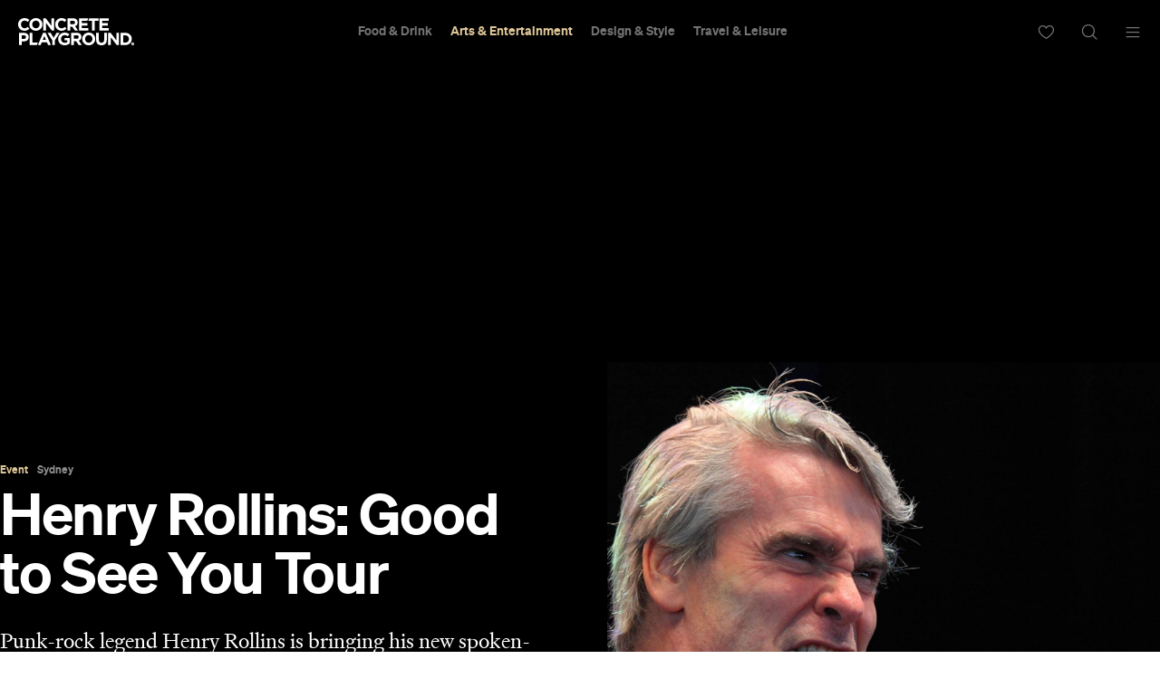

--- FILE ---
content_type: text/html; charset=utf-8
request_url: https://www.google.com/recaptcha/api2/aframe
body_size: 181
content:
<!DOCTYPE HTML><html><head><meta http-equiv="content-type" content="text/html; charset=UTF-8"></head><body><script nonce="Lpotl1AR0SdC_oJWl_EGCA">/** Anti-fraud and anti-abuse applications only. See google.com/recaptcha */ try{var clients={'sodar':'https://pagead2.googlesyndication.com/pagead/sodar?'};window.addEventListener("message",function(a){try{if(a.source===window.parent){var b=JSON.parse(a.data);var c=clients[b['id']];if(c){var d=document.createElement('img');d.src=c+b['params']+'&rc='+(localStorage.getItem("rc::a")?sessionStorage.getItem("rc::b"):"");window.document.body.appendChild(d);sessionStorage.setItem("rc::e",parseInt(sessionStorage.getItem("rc::e")||0)+1);localStorage.setItem("rc::h",'1768664447154');}}}catch(b){}});window.parent.postMessage("_grecaptcha_ready", "*");}catch(b){}</script></body></html>

--- FILE ---
content_type: application/javascript
request_url: https://concreteplayground.com/content/themes/concrete-v3/assets/build/2056/pagination.js
body_size: 2439
content:
import{e as a,a as e,c as l,b as s}from"./navigation.js";function t(a=""){return`.${a.trim().replace(/([\.:!+\/])/g,"\\$1").replace(/ /g,".")}`}function i({swiper:i,extendParams:n,on:r,emit:o}){const p="swiper-pagination";let c;n({pagination:{el:null,bulletElement:"span",clickable:!1,hideOnClick:!1,renderBullet:null,renderProgressbar:null,renderFraction:null,renderCustom:null,progressbarOpposite:!1,type:"bullets",dynamicBullets:!1,dynamicMainBullets:1,formatFractionCurrent:a=>a,formatFractionTotal:a=>a,bulletClass:`${p}-bullet`,bulletActiveClass:`${p}-bullet-active`,modifierClass:`${p}-`,currentClass:`${p}-current`,totalClass:`${p}-total`,hiddenClass:`${p}-hidden`,progressbarFillClass:`${p}-progressbar-fill`,progressbarOppositeClass:`${p}-progressbar-opposite`,clickableClass:`${p}-clickable`,lockClass:`${p}-lock`,horizontalClass:`${p}-horizontal`,verticalClass:`${p}-vertical`,paginationDisabledClass:`${p}-disabled`}}),i.pagination={el:null,bullets:[]};let d=0;const g=a=>(Array.isArray(a)||(a=[a].filter((a=>!!a))),a);function u(){return!i.params.pagination.el||!i.pagination.el||Array.isArray(i.pagination.el)&&0===i.pagination.el.length}function m(a,e){const{bulletActiveClass:l}=i.params.pagination;a&&(a=a[("prev"===e?"previous":"next")+"ElementSibling"])&&(a.classList.add(`${l}-${e}`),(a=a[("prev"===e?"previous":"next")+"ElementSibling"])&&a.classList.add(`${l}-${e}-${e}`))}function b(a){const l=a.target.closest(t(i.params.pagination.bulletClass));if(!l)return;a.preventDefault();const s=e(l)*i.params.slidesPerGroup;if(i.params.loop){if(i.realIndex===s)return;const a=i.getSlideIndexByData(s),e=i.getSlideIndexByData(i.realIndex);a>i.slides.length-i.loopedSlides&&i.loopFix({direction:a>e?"next":"prev",activeSlideIndex:a,slideTo:!1}),i.slideToLoop(s)}else i.slideTo(s)}function h(){const l=i.rtl,s=i.params.pagination;if(u())return;let n,r,p=i.pagination.el;p=g(p);const b=i.virtual&&i.params.virtual.enabled?i.virtual.slides.length:i.slides.length,h=i.params.loop?Math.ceil(b/i.params.slidesPerGroup):i.snapGrid.length;if(i.params.loop?(r=i.previousRealIndex||0,n=i.params.slidesPerGroup>1?Math.floor(i.realIndex/i.params.slidesPerGroup):i.realIndex):void 0!==i.snapIndex?(n=i.snapIndex,r=i.previousSnapIndex):(r=i.previousIndex||0,n=i.activeIndex||0),"bullets"===s.type&&i.pagination.bullets&&i.pagination.bullets.length>0){const t=i.pagination.bullets;let o,g,u;if(s.dynamicBullets&&(c=a(t[0],i.isHorizontal()?"width":"height",!0),p.forEach((a=>{a.style[i.isHorizontal()?"width":"height"]=c*(s.dynamicMainBullets+4)+"px"})),s.dynamicMainBullets>1&&void 0!==r&&(d+=n-(r||0),d>s.dynamicMainBullets-1?d=s.dynamicMainBullets-1:d<0&&(d=0)),o=Math.max(n-d,0),g=o+(Math.min(t.length,s.dynamicMainBullets)-1),u=(g+o)/2),t.forEach((a=>{const e=[...["","-next","-next-next","-prev","-prev-prev","-main"].map((a=>`${s.bulletActiveClass}${a}`))].map((a=>"string"==typeof a&&a.includes(" ")?a.split(" "):a)).flat();a.classList.remove(...e)})),p.length>1)t.forEach((a=>{const l=e(a);l===n&&a.classList.add(...s.bulletActiveClass.split(" ")),s.dynamicBullets&&(l>=o&&l<=g&&a.classList.add(...`${s.bulletActiveClass}-main`.split(" ")),l===o&&m(a,"prev"),l===g&&m(a,"next"))}));else{const a=t[n];if(a&&a.classList.add(...s.bulletActiveClass.split(" ")),s.dynamicBullets){const a=t[o],e=t[g];for(let a=o;a<=g;a+=1)t[a]&&t[a].classList.add(...`${s.bulletActiveClass}-main`.split(" "));m(a,"prev"),m(e,"next")}}if(s.dynamicBullets){const a=Math.min(t.length,s.dynamicMainBullets+4),e=(c*a-c)/2-u*c,n=l?"right":"left";t.forEach((a=>{a.style[i.isHorizontal()?n:"top"]=`${e}px`}))}}p.forEach(((a,e)=>{if("fraction"===s.type&&(a.querySelectorAll(t(s.currentClass)).forEach((a=>{a.textContent=s.formatFractionCurrent(n+1)})),a.querySelectorAll(t(s.totalClass)).forEach((a=>{a.textContent=s.formatFractionTotal(h)}))),"progressbar"===s.type){let e;e=s.progressbarOpposite?i.isHorizontal()?"vertical":"horizontal":i.isHorizontal()?"horizontal":"vertical";const l=(n+1)/h;let r=1,o=1;"horizontal"===e?r=l:o=l,a.querySelectorAll(t(s.progressbarFillClass)).forEach((a=>{a.style.transform=`translate3d(0,0,0) scaleX(${r}) scaleY(${o})`,a.style.transitionDuration=`${i.params.speed}ms`}))}"custom"===s.type&&s.renderCustom?(a.innerHTML=s.renderCustom(i,n+1,h),0===e&&o("paginationRender",a)):(0===e&&o("paginationRender",a),o("paginationUpdate",a)),i.params.watchOverflow&&i.enabled&&a.classList[i.isLocked?"add":"remove"](s.lockClass)}))}function f(){const a=i.params.pagination;if(u())return;const e=i.virtual&&i.params.virtual.enabled?i.virtual.slides.length:i.slides.length;let l=i.pagination.el;l=g(l);let s="";if("bullets"===a.type){let l=i.params.loop?Math.ceil(e/i.params.slidesPerGroup):i.snapGrid.length;i.params.freeMode&&i.params.freeMode.enabled&&l>e&&(l=e);for(let e=0;e<l;e+=1)a.renderBullet?s+=a.renderBullet.call(i,e,a.bulletClass):s+=`<${a.bulletElement} class="${a.bulletClass}"></${a.bulletElement}>`}"fraction"===a.type&&(s=a.renderFraction?a.renderFraction.call(i,a.currentClass,a.totalClass):`<span class="${a.currentClass}"></span> / <span class="${a.totalClass}"></span>`),"progressbar"===a.type&&(s=a.renderProgressbar?a.renderProgressbar.call(i,a.progressbarFillClass):`<span class="${a.progressbarFillClass}"></span>`),i.pagination.bullets=[],l.forEach((e=>{"custom"!==a.type&&(e.innerHTML=s||""),"bullets"===a.type&&i.pagination.bullets.push(...e.querySelectorAll(t(a.bulletClass)))})),"custom"!==a.type&&o("paginationRender",l[0])}function C(){i.params.pagination=l(i,i.originalParams.pagination,i.params.pagination,{el:"swiper-pagination"});const a=i.params.pagination;if(!a.el)return;let e;"string"==typeof a.el&&i.isElement&&(e=i.el.shadowRoot.querySelector(a.el)),e||"string"!=typeof a.el||(e=[...document.querySelectorAll(a.el)]),e||(e=a.el),e&&0!==e.length&&(i.params.uniqueNavElements&&"string"==typeof a.el&&Array.isArray(e)&&e.length>1&&(e=[...i.el.querySelectorAll(a.el)],e.length>1&&(e=e.filter((a=>s(a,".swiper")[0]===i.el))[0])),Array.isArray(e)&&1===e.length&&(e=e[0]),Object.assign(i.pagination,{el:e}),e=g(e),e.forEach((e=>{"bullets"===a.type&&a.clickable&&e.classList.add(a.clickableClass),e.classList.add(a.modifierClass+a.type),e.classList.add(i.isHorizontal()?a.horizontalClass:a.verticalClass),"bullets"===a.type&&a.dynamicBullets&&(e.classList.add(`${a.modifierClass}${a.type}-dynamic`),d=0,a.dynamicMainBullets<1&&(a.dynamicMainBullets=1)),"progressbar"===a.type&&a.progressbarOpposite&&e.classList.add(a.progressbarOppositeClass),a.clickable&&e.addEventListener("click",b),i.enabled||e.classList.add(a.lockClass)})))}function v(){const a=i.params.pagination;if(u())return;let e=i.pagination.el;e&&(e=g(e),e.forEach((e=>{e.classList.remove(a.hiddenClass),e.classList.remove(a.modifierClass+a.type),e.classList.remove(i.isHorizontal()?a.horizontalClass:a.verticalClass),a.clickable&&e.removeEventListener("click",b)}))),i.pagination.bullets&&i.pagination.bullets.forEach((e=>e.classList.remove(...a.bulletActiveClass.split(" "))))}r("changeDirection",(()=>{if(!i.pagination||!i.pagination.el)return;const a=i.params.pagination;let{el:e}=i.pagination;e=g(e),e.forEach((e=>{e.classList.remove(a.horizontalClass,a.verticalClass),e.classList.add(i.isHorizontal()?a.horizontalClass:a.verticalClass)}))})),r("init",(()=>{!1===i.params.pagination.enabled?y():(C(),f(),h())})),r("activeIndexChange",(()=>{void 0===i.snapIndex&&h()})),r("snapIndexChange",(()=>{h()})),r("snapGridLengthChange",(()=>{f(),h()})),r("destroy",(()=>{v()})),r("enable disable",(()=>{let{el:a}=i.pagination;a&&(a=g(a),a.forEach((a=>a.classList[i.enabled?"remove":"add"](i.params.pagination.lockClass))))})),r("lock unlock",(()=>{h()})),r("click",((a,e)=>{const l=e.target;let{el:s}=i.pagination;if(Array.isArray(s)||(s=[s].filter((a=>!!a))),i.params.pagination.el&&i.params.pagination.hideOnClick&&s&&s.length>0&&!l.classList.contains(i.params.pagination.bulletClass)){if(i.navigation&&(i.navigation.nextEl&&l===i.navigation.nextEl||i.navigation.prevEl&&l===i.navigation.prevEl))return;const a=s[0].classList.contains(i.params.pagination.hiddenClass);o(!0===a?"paginationShow":"paginationHide"),s.forEach((a=>a.classList.toggle(i.params.pagination.hiddenClass)))}}));const y=()=>{i.el.classList.add(i.params.pagination.paginationDisabledClass);let{el:a}=i.pagination;a&&(a=g(a),a.forEach((a=>a.classList.add(i.params.pagination.paginationDisabledClass)))),v()};Object.assign(i.pagination,{enable:()=>{i.el.classList.remove(i.params.pagination.paginationDisabledClass);let{el:a}=i.pagination;a&&(a=g(a),a.forEach((a=>a.classList.remove(i.params.pagination.paginationDisabledClass)))),C(),f(),h()},disable:y,render:f,update:h,init:C,destroy:v})}export{i as P};


--- FILE ---
content_type: application/javascript; charset=utf-8
request_url: https://fundingchoicesmessages.google.com/f/AGSKWxVfSHivxvz5VTzgmIXzq9ByI1Q_DAm5v7AFNgNE25Ff6awqmoqQD4u59bjgTp4g4STtLGMxmgeTWX-kJdXskc44BXdUInlirpSOlEGO2qH9AuDRuDz7DTYDc5LdFqwbA2XxKtjugAhiaI3PqsoHB4elQ1nxjfLYgumgZSTrDaXUm5Dl0yPRYhbuLDFd/_=336x280;/flyad./ad1_/adutil./google-adsense-
body_size: -1291
content:
window['04aa3756-60a0-4fa9-b00c-60ea06b52a8f'] = true;

--- FILE ---
content_type: application/javascript
request_url: https://concreteplayground.com/content/themes/concrete-v3/assets/build/2056/cppopup.js
body_size: 2519
content:
import{t as e}from"./tweenmax-1.11.2.min.js";import{t}from"./browser-features.js";import"./dynamic.js";class i{static _init(){(new i).init(),PubSub.subscribe("onNextPostLoaded1",(function(e,t){new i($(t.el)).init()}))}constructor(e){this.KEY_LEFT_ARROW=37,this.KEY_RIGHT_ARROW=39,this.KEY_ESCAPE=27,this.EASE_ANIM_SPEED=.88,this.FADE_ANIM_SPEED=400,this.NAV_DIR=null,this.firstTimeOpened=!0,this.DEVICE="__APP"in window&&window.__APP.mq,this.activeImageIndex=0,this.$el=e||$('[data-module="articlebanner"]').parent(),this.MAIN_CONTAINER=$(".main-container"),this.ARTICLE_BANNER=this.$el.find('[data-module="articlebanner"]'),this.ARTICLE_CONTENT=this.$el.find('[data-module="articlecontent"]'),this.SINGLE_POST_CONTAINER=this.$el.closest(".single-post-container"),this.ARTICLE_SHARE_CONTAINER=this.SINGLE_POST_CONTAINER.find(".articleshare-wrapper .container-inner"),this.$postContainer=this.$el.find(".content.content-text"),this.POPUP_CONTAINER=null,this.EXPAND_ICON="span.fullscreen",this.NAV_ARROWS=".nav-inner"}init(){$('[data-module="gallery"]').length>0||$("body").hasClass("cp-page-home")||($(this.MAIN_CONTAINER).length>0&&this.addPopupTemplate(),this.showNavArrows(),this.openPopupOnImagesClick(),this.addFullScreenIcon(),this.attachEvents(),$(window).lazyLoadXT(),$(window).trigger("resize"))}addPopupTemplate(){this.POPUP_CONTAINER=$('\n      <div data-module="slideshow" data-module-id="4581a7b3-4e9e-453d-aaef-f62e3baeffb8" class="">\n        <div class="close-button">\n          <div class="sprite close white"></div>\n        </div>\n        <ul class="images"></ul>\n        <div class="image-index-container">\n          <div class="line">\n            <div class="line-inner"></div>\n          </div>\n          <div class="index-inner">Image <span class="index">X</span> of <span class="total">XXX</span></div>\n        </div>\n        <div class="btn prev">\n          <i class="sprite prev arrowleftcirclesmall"></i>\n        </div>\n        <div class="btn next">\n          <i class="sprite next arrowrightcirclesmall"></i>\n        </div>\n      </div>\n    '),this.MAIN_CONTAINER.append(this.POPUP_CONTAINER)}showNavArrows(){let e=$(".btn.prev, .btn.next",this.POPUP_CONTAINER),t=this.ARTICLE_BANNER.find(".banners img"),i=$(".images img",this.POPUP_CONTAINER);t.length>1&&e.fadeIn("slow"),i.length>1&&e.fadeIn("slow")}openPopupOnImagesClick(){let e=this,t=this.$postContainer.find("img");this.ARTICLE_BANNER.find(".banner").on("click",(t=>{const i=t.target;if(null!==i.querySelector(".video_inner_bg"))return;t.preventDefault();const s=i.querySelector("img");null!==s&&e.openPopup(s.src,!1)})),t.on("click",(function(t){if(e.checkImage(this)){let t=$(this).attr("src");e.openPopup(t,!0)}}))}addFullScreenIcon(){let e=this,t=this.ARTICLE_BANNER,i='<span class="fullscreen"><i class="ph ph-dots-nine"></i>Show all photos</span>',s=this.$postContainer.find("img");this.DEVICE.length>0&&"mobile"!==this.DEVICE&&(this.SINGLE_POST_CONTAINER.hasClass("article-banner-full")?(e.ARTICLE_SHARE_CONTAINER.prepend(i),e.ARTICLE_SHARE_CONTAINER.find(".fullscreen").fadeIn("slow").css("display","inline-flex")):(t.prepend(i),t.find("span").fadeIn("slow").css("display","inline-flex"))),s.each((function(){let t=$(this);t.on("lazyload",(function(){if(e.checkImage(this)){t.wrap('<div class="image-wrapper"></div>');let i=$(this).closest("div");e.DEVICE.length>0&&"mobile"!==e.DEVICE&&(i.prepend('<span class="fullscreen body"></span>'),i.find("span").fadeIn("slow"))}else if(e.DEVICE.length>0&&"mobile"===e.DEVICE){0!==t.css("margin-left")&&(this.style.marginLeft=0)}}))}))}attachEvents(){if(!this.POPUP_CONTAINER)return;let e=this.POPUP_CONTAINER.find("div.btn.prev"),i=this.POPUP_CONTAINER.find("div.btn.next"),s=this.POPUP_CONTAINER.find("div.close-button"),n=this.POPUP_CONTAINER;this.addArticleBannerListeners(),this.addArticleContentListeners(),$(window).resize(this.doLayout.bind(this)),$(document).keydown((e=>{if("none"!==this.POPUP_CONTAINER.css("display"))switch(e.which){case this.KEY_LEFT_ARROW:this.showPrev();break;case this.KEY_RIGHT_ARROW:this.showNext();break;case this.KEY_ESCAPE:this.closePopup()}})),e.on("click",this.showPrev.bind(this)),i.on("click",this.showNext.bind(this)),s.on("click",this.closePopup.bind(this)),t()&&n.hammer({drag_block_vertical:!0,drag_lock_to_axis:!0}).on("swipeleft",(e=>{e.gesture.preventDefault(),this.showNext()})).on("swiperight",(e=>{e.gesture.preventDefault(),this.showPrev()})).on("swipeup swipedown",(e=>{e.gesture.preventDefault(),this.closePopup()})),$(document).on("mousewheel",(e=>{window.addEventListener&&window.addEventListener("DOMMouseScroll",this.preventDefault.bind(this),{passive:!0}),window.onwheel=this.preventDefault.bind(this),window.onmousewheel=document.onmousewheel=this.preventDefault.bind(this)}))}addArticleBannerListeners(){let e=this,t=this.ARTICLE_BANNER;t.closest(".article-top").find(this.EXPAND_ICON).on("click",(function(){let i=t.find(".banner.swiper-slide-active img").attr("src");e.openPopup(i,!0)})),t.on("click",".banner",(function(){let i=t.find(".banner.swiper-slide-active img").attr("src");e.openPopup(i,!0)}))}addArticleContentListeners(){let e=this,t=this.ARTICLE_CONTENT,i=this.$postContainer.find("img"),s=t.find(".wp-caption-text");t.on("click",(t=>{if($(t.target).is(this.EXPAND_ICON)){let i=$(t.target).parent().find("img").attr("src");e.openPopup(i,!0)}})),i.css("cursor","pointer"),s.on("click",(function(t){t.preventDefault();let i=$(this).parent().find("img").attr("src");e.openPopup(i,!0)})),0!==s.length&&s.each((function(){$(this).parent().find(".image-wrapper").append(this)}))}doLayout(){let e=this.POPUP_CONTAINER.find("ul.images").find(".image.active");e.length>0&&e.addClass("centralized-img")}preventDefault(e){"block"===this.POPUP_CONTAINER.css("display")&&((e=e||window.event).preventDefault&&e.preventDefault(),e.returnValue=!1)}showPrev(){this.NAV_DIR="prev",this.activateImage(this.activeImageIndex-1)}showNext(){this.NAV_DIR="next",this.activateImage(this.activeImageIndex+1)}closePopup(){this.POPUP_CONTAINER.hide()}openPopup(e,t){let i,s=this.POPUP_CONTAINER;if(this.firstTimeOpened&&(this.addImagesToPopup(),this.firstTimeOpened=!1),"boolean"!=typeof t||t){if("boolean"!=typeof t||!t)return null;i=this.getImageIndexBySrc(e,".images")}else i=this.getImageIndexBySrc(e,".banners");this.activateImage(i);const n=s.find(".images li").length;return $(".btn.prev, .btn.next",this.POPUP_CONTAINER).css({display:n>1?"block":"none"}),s.show(),this.doLayout(),!1}getImageIndexBySrc(e,t){return $(t).find("li").has("img[src$='"+e+"']").index()}addImagesToPopup(){let e=this,t=this.POPUP_CONTAINER,i=this.$postContainer.find("img").not(".author img"),s=t.find("ul.images"),n=this.ARTICLE_BANNER.find("img");void 0!==n&&(n.each((function(t,i){const n=i.getAttribute("src"),a=i.getAttribute("alt"),l=i.getAttribute("srcset");s.append(`\n                  <li class="image">\n                    <img\n                      draggable="false"\n                      src="${n}"\n                      alt="${a}"\n                      srcset="${l}"\n                      sizes="100vw"\n                    >\n                  </li>\n                `),e.totalImagesCount("set")})),s.children().eq(0).addClass("active")),i.each((function(){let t=new Image;t.src=$(this).data("src"),t.onload=function(){t.width>120&&t.height>120&&(s.append('<li class="image"><img draggable="false" src="'+$(this).attr("src")+'" alt="'+$(this).attr("alt")+'" ></li>'),e.totalImagesCount("set"),e.showNavArrows())}}))}totalImagesCount(e){let t=this.POPUP_CONTAINER,i=t.find("ul.images").find("li").length,s=t.find("span.total");switch(e){case"set":s.html(i);break;default:return i}}checkImage(e){var t=$(e);return t.width()>120&&t.height()>120}activateImage(t){let i=this.POPUP_CONTAINER.find("ul.images"),s=this.totalImagesCount()-1;t<0?t=s:t>s&&(t=0),this.activeImageIndex=t,this.setCurrentImageLabel(t),i.find("li").each(((e,i)=>{this.toggleActiveClass(i,e,t)}));var n=new window.TimelineLite,a=i.find(".active");n.append(e.to(a,0,{alpha:0,left:"next"===this.NAV_DIR?"50%":"-50%"})),n.append(e.to(a,.5,{alpha:1,left:0}))}toggleActiveClass(e,t,i){t===i?(e.className="image active",this.doLayout()):e.className="image"}setCurrentImageLabel(e){this.POPUP_CONTAINER.find("span.index").html(e+1)}}var s={init:i._init};export default s;
